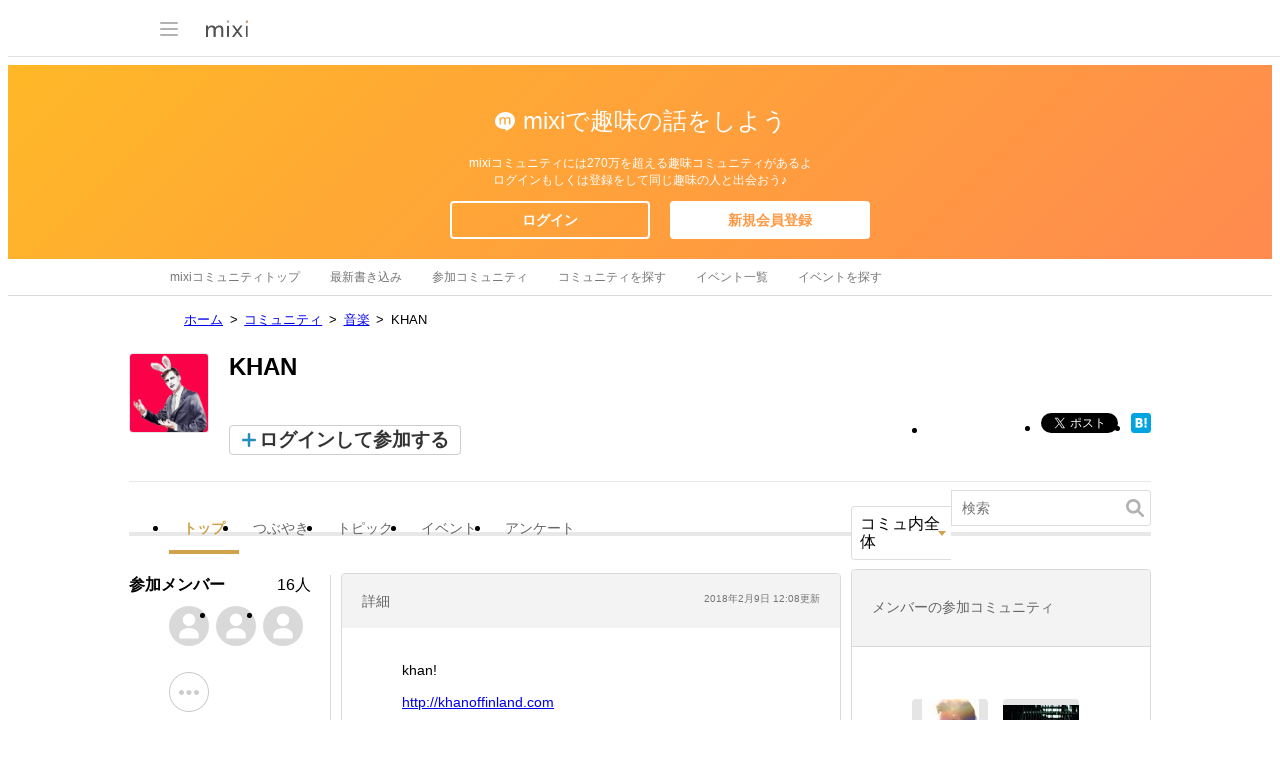

--- FILE ---
content_type: text/html; charset=utf-8
request_url: https://www.google.com/recaptcha/api2/aframe
body_size: 268
content:
<!DOCTYPE HTML><html><head><meta http-equiv="content-type" content="text/html; charset=UTF-8"></head><body><script nonce="ZXbtz8KsLBlShIpVDxGsvw">/** Anti-fraud and anti-abuse applications only. See google.com/recaptcha */ try{var clients={'sodar':'https://pagead2.googlesyndication.com/pagead/sodar?'};window.addEventListener("message",function(a){try{if(a.source===window.parent){var b=JSON.parse(a.data);var c=clients[b['id']];if(c){var d=document.createElement('img');d.src=c+b['params']+'&rc='+(localStorage.getItem("rc::a")?sessionStorage.getItem("rc::b"):"");window.document.body.appendChild(d);sessionStorage.setItem("rc::e",parseInt(sessionStorage.getItem("rc::e")||0)+1);localStorage.setItem("rc::h",'1768968404913');}}}catch(b){}});window.parent.postMessage("_grecaptcha_ready", "*");}catch(b){}</script></body></html>

--- FILE ---
content_type: application/javascript; charset=utf-8
request_url: https://fundingchoicesmessages.google.com/f/AGSKWxUBCoPl4WWo9RBzJiPWA4hHa7G8g1_X2Zhnj-pquct_6dzfrykuqyahuyQUWJfuN8bna9fZSviVYL6zt-HFw5lpb9Zp7LrOe0_Rn3Z-AYM-pbNKO_s6kUWxn_b658XInzxNR8U11kv82ig2msNMWS9o1t2Adngts95pe8TAynOJq4xfMypHMwBPWoW2/_.adframesrc..link/ads//eureka-ads._adv_label./banner_ads_
body_size: -1293
content:
window['a3079fac-c701-46d6-b756-5924443bd736'] = true;

--- FILE ---
content_type: image/svg+xml
request_url: https://img.mixi.net/img/basic/icon/svg/arrow003.svg
body_size: 809
content:
<?xml version="1.0" encoding="UTF-8"?><svg width="12px" height="12px" viewBox="0 0 12 12" version="1.1" xmlns="http://www.w3.org/2000/svg" xmlns:xlink="http://www.w3.org/1999/xlink"><g id="Page-1" stroke="none" stroke-width="1" fill="none" fill-rule="evenodd"><g id="Desktop" transform="translate(-133.000000, -247.000000)" fill="#999999"><path d="M142.017764,253.005878 C142.045953,252.708419 141.946318,252.401853 141.719105,252.17464 L137.908316,248.363852 C137.504537,247.960072 136.844125,247.960062 136.436801,248.367386 L136.284429,248.519758 C135.876237,248.92795 135.875523,249.585902 136.280895,249.991273 L139.290513,253.000892 L136.280895,256.01051 C135.877115,256.41429 135.877106,257.074702 136.284429,257.482026 L136.436801,257.634398 C136.844993,258.042589 137.502945,258.043304 137.908316,257.637932 L141.719105,253.827143 C141.942941,253.603308 142.042696,253.300609 142.017764,253.005878 Z" id="icon_listChevron"></path></g></g></svg>